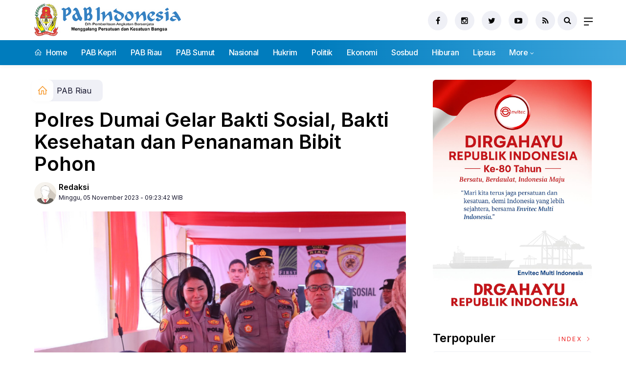

--- FILE ---
content_type: text/html; charset=UTF-8
request_url: https://pab-indonesia.co.id/news/detail/24385/polres-dumai-gelar-bakti-sosial-bakti-kesehatan-dan-penanaman-bibit-pohon
body_size: 12642
content:
<!DOCTYPE html>
<!--[if IE 9 ]>
<html class="ie ie9" lang="en-US">
   <![endif]-->
<html lang="id">
<head>
<meta charset="UTF-8">
<meta http-equiv="X-UA-Compatible" content="IE=edge">
<meta name="viewport" content="width=device-width, initial-scale=1">
<link rel="apple-touch-icon" sizes="180x180" href="https://pab-indonesia.co.id/ic/apple-touch-icon.png">
<link rel="icon" type="image/png" sizes="32x32" href="https://pab-indonesia.co.id/ic/favicon-32x32.png">
<link rel="icon" type="image/png" sizes="16x16" href="https://pab-indonesia.co.id/ic/favicon-16x16.png">
<link rel="manifest" href="https://pab-indonesia.co.id/ic/site.webmanifest">
<meta name="msapplication-TileColor" content="#111">
<meta name="theme-color" content="#111">
<meta name="robots" content="index,follow" />
<meta name="googlebot-news" content="index,follow" />
<meta name="googlebot" content="index,follow" />
<meta name="language" content="id" />
<meta name="geo.country" content="id" />
<meta http-equiv="content-language" content="In-Id" />
<meta name="geo.placename" content="Indonesia" />
<title itemprop="name">Polres Dumai Gelar Bakti Sosial, Bakti Kesehatan dan Penanaman Bibit Pohon</title>
<meta name="description" content="DUMAI, (PAB) ------Polres Dumai menggelar Bakti Sosial, Bakti Kesehatan dan Penanaman Bibit Pohon dengan tema “Polri Mengabdi Untuk Negeri”, Sabtu (4/11/2023) di Area First Resource PT. Maridan Sejati Surya Plantation Jalan Cut Nyak" itemprop="description">
<meta content="DUMAI, (PAB) ------Polres Dumai menggelar Bakti Sosial, Bakti Kesehatan dan Penanaman Bibit Pohon dengan tema “Polri Mengabdi Untuk Negeri”, Sabtu (4/11/2023) di Area First Resource PT. Maridan Sejati Surya Plantation Jalan Cut Nyak" itemprop="headline" />
<meta content="https://pab-indonesia.co.id/news/detail/24385/polres-dumai-gelar-bakti-sosial-bakti-kesehatan-dan-penanaman-bibit-pohon" itemprop="url" />
<meta name="thumbnailUrl" content="https://pab-indonesia.co.id/assets/berita/original/36564538506-img-20231105-wa0007.jpg" itemprop="thumbnailUrl" />
<meta name="keywords" content="Polres Dumai Gelar Bakti Sosial, Bakti Kesehatan dan Penanaman Bibit Pohon" itemprop="keywords">
<!-- Facebook -->
<meta property="article:author" content="https://www.facebook.com/pabindonesia" />
<meta property="article:publisher" content="https://www.facebook.com/pabindonesia" />
<meta property="og:type" content="article" />
<meta property="og:site_name" content="pab-indonesia.co.id" />
 <meta property="og:url" content="https://pab-indonesia.co.id/news/detail/24385/polres-dumai-gelar-bakti-sosial-bakti-kesehatan-dan-penanaman-bibit-pohon">
<meta property="og:title" content="Polres Dumai Gelar Bakti Sosial, Bakti Kesehatan dan Penanaman Bibit Pohon" />
<meta property="og:description" content="DUMAI, (PAB) ------Polres Dumai menggelar Bakti Sosial, Bakti Kesehatan dan Penanaman Bibit Pohon dengan tema “Polri Mengabdi Untuk Negeri”, Sabtu (4/11/2023) di Area First Resource PT. Maridan Sejati Surya Plantation Jalan Cut Nyak" />
<meta property="og:image:type" content="image/jpeg">
<meta property="og:image" content="https://pab-indonesia.co.id/assets/berita/original/36564538506-img-20231105-wa0007.jpg">

<!-- Twitter Card data -->
<meta name="twitter:card" content="summary_large_image">
<meta name="twitter:site" content="@pabindonesia">
<meta name="twitter:creator" content="@pabindonesia">
<meta name="twitter:title" content="Polres Dumai Gelar Bakti Sosial, Bakti Kesehatan dan Penanaman Bibit Pohon">
<meta name="twitter:description" content="DUMAI, (PAB) ------Polres Dumai menggelar Bakti Sosial, Bakti Kesehatan dan Penanaman Bibit Pohon dengan tema “Polri Mengabdi Untuk Negeri”, Sabtu (4/11/2023) di Area First Resource PT. Maridan Sejati Surya Plantation Jalan Cut Nyak">
<meta name="twitter:image" content="https://pab-indonesia.co.id/assets/berita/original/36564538506-img-20231105-wa0007.jpg">
<meta name="twitter:image:alt" content="Polres Dumai Gelar Bakti Sosial, Bakti Kesehatan dan Penanaman Bibit Pohon">
<link rel="amphtml" href="https://pab-indonesia.co.id/amp/detail/24385/polres-dumai-gelar-bakti-sosial-bakti-kesehatan-dan-penanaman-bibit-pohon">

<script type="application/ld+json">
                {
                    "@context": "https://schema.org",
                    "@type": "WebPage",
                    "headline": "Polres Dumai Gelar Bakti Sosial, Bakti Kesehatan dan Penanaman Bibit Pohon",
                    "url": "https://pab-indonesia.co.id/news/detail/24385/polres-dumai-gelar-bakti-sosial-bakti-kesehatan-dan-penanaman-bibit-pohon",
                    "datePublished": "Sun, 05 Nov 2023 09:23:42 +0700",
                    "image": "https://pab-indonesia.co.id/assets/berita/original/36564538506-img-20231105-wa0007.jpg",
                    "thumbnailUrl" : "https://pab-indonesia.co.id/assets/berita/large/36564538506-img-20231105-wa0007.jpg"
                }
</script>
<script type="application/ld+json">
{
  "@context": "http://schema.org",
  "@type": "NewsArticle",
  "mainEntityOfPage": {
    "@type": "WebPage",
    "@id": "https://pab-indonesia.co.id/news/detail/24385/polres-dumai-gelar-bakti-sosial-bakti-kesehatan-dan-penanaman-bibit-pohon"
  },
  "headline": "Polres Dumai Gelar Bakti Sosial, Bakti Kesehatan dan Penanaman Bibit Pohon",
  "image": {
    "@type": "ImageObject",
    "url": "https://pab-indonesia.co.id/assets/berita/original/36564538506-img-20231105-wa0007.jpg",
    "height": 800,
    "width": 800
  },
  "datePublished": "Sun, 05 Nov 2023 09:23:42 +0700",
  "dateModified": "Sun, 05 Nov 2023 09:23:42 +0700",
  "author": {
    "@type": "Person",
    "name": "Redaksi",
    "url": "https://pab-indonesia.co.id/read/penulis/admin"
  },
   "publisher": {
    "@type": "Organization",
    "name": "pab-indonesia.co.id",
    "logo": {
      "@type": "ImageObject",
      "url": "https://pab-indonesia.co.id/tema/img/logoampv2.png",
      "width": 300,
      "height": 32
    }
  },
  "description": "DUMAI, (PAB) ------Polres Dumai menggelar Bakti Sosial, Bakti Kesehatan dan Penanaman "
}
</script>
<script type="application/ld+json">
                {
                    "@context": "https://schema.org",
                    "@type": "BreadcrumbList",
                    "itemListElement":
                    [
                        {
                            "@type": "ListItem",
                            "position": 1,
                            "item":
                            {
                                "@id": "https://pab-indonesia.co.id/",
                                "name": "Home"
                            }
                        },
                        {
                            "@type": "ListItem",
                            "position": 2,
                            "item":
                            {
                                "@id": "https://pab-indonesia.co.id/read/kanal/pab-riau",
                                "name": "PAB Riau"
                            }
                        }
                    ]
                }
</script>
<script type='text/javascript' src='//platform-api.sharethis.com/js/sharethis.js#property=5d5d0875c60153001277c1b8&product=inline-share-buttons' async='async'></script>
   <!-- Stylesheets-->
   <link rel="stylesheet" href="https://pab-indonesia.co.id/tema/css/bootstrap.css" type="text/css" media="all" />
   <link rel="stylesheet" href="https://pab-indonesia.co.id/tema/css/style.css" type="text/css" media="all" />
   <link rel="stylesheet" href="https://pab-indonesia.co.id/tema/css/responsive.css" type="text/css" media="all" />
   <link rel="stylesheet" href="https://pab-indonesia.co.id/tema/css/main.css" type="text/css" media="all" />
   <!-- end head -->
  <link rel="stylesheet" href="https://pab-indonesia.co.id/tema/css/bwlJqueryNewsTicker.css" />
<style>
.breadcrumb {  float: left; padding: 7px; position: relative; display: block;}
.breadcrumb ol { list-style: none;}
.breadcrumb li { height: 30px; line-height: 30px; float: left; padding: 0 6px;}
.breadcrumb li a { text-decoration: none;}
.breadcrumb a:hover { text-decoration: none;}

.breadcrumb > li + li::before {
    padding: 0 5px;
    color: #ccc;
    content: "/\00a0";
}
/* Bredcrumb Fill 2 - style 1 */
.breadcrumb-fill2 { background-color: #eff0f6; border-radius: 10px;}
.breadcrumb-fill2 .la { 
  position: absolute; background: #fff;
  color: #f6921e;
  padding: 11px;
  border-radius: 10px; left: -5px;
  top: 0px;
  font-size: 22px;
  line-height: 1;
  box-shadow: 0 2px 8px rgba(0,0,0,.02);
-moz-box-shadow: 0 2px 8px rgba(0,0,0,.02);
-o-box-shadow: 0 2px 8px rgba(0,0,0,.02);
}

.breadcrumb-fill2, .breadcrumb-fill2 li, .breadcrumb-fill2 li.active, .breadcrumb-fill2 li a { 
  color: #14142b;
font-weight:400;}
.breadcrumb-fill2 li:first-child { margin-right: 0px;}
.breadcrumb-fill2 li:last-child { margin-right: 10px;}


.breadcrumb .fa:hover { transform: scale(1.15)}
.embed-container { position: relative; padding-bottom: 56.25%; height: 0; overflow: hidden; max-width: 100%; } .embed-container iframe, .embed-container object, .embed-container embed { position: absolute; top: 0; left: 0; width: 100%; height: 100%; }
    p.baca{
    padding: 10px;
    border-top: 1px solid #eff0f6;
    border-bottom: 1px solid #eff0f6;
    margin: 0 0 25px 0;
    background-color: #fbfbfb;
    border-radius: 5px;

}
p.baca:before{
    content: 'Baca Juga :';
    display: block;
    color: #002351;
    text-transform: uppercase;
    font-weight: normal;
    margin: 0;
    font-weight: bold;
    text-align: left;
}

p.baca a {
    color: #016fba;
    font-style: italic;
}

/*section terkait*/
#section_terkait *, 
#section_terkait *:after, 
#section_terkait *:before{
    -webkit-box-sizing: border-box; 
    -moz-box-sizing: border-box; 
    box-sizing: border-box; 
    
}
#section_terkait {
    display: flex;
    flex-direction: column;
    justify-content: center;
    padding: 10px;
    border-radius: 5px;
    background-color: #f2f2f2;
    margin-bottom: 10px;
}
#section_terkait>strong {
    color: #e92737;
}
#section_terkait #list-section_terkait,
#section_terkait #list-section_terkait > li {
    list-style: none;
    margin: 0;
    float: left;
    padding: 0;
}
#section_terkait #list-section_terkait > li > a{
  font-size: 16px;
  font-weight:400; 
    
    
}
#section_terkait #list-section_terkait > li > a:hover {
    color: #FF0000 !important;
    text-decoration: none;

}
#list-section_terkait > li::after {
    display: none;

}
.shareku{
    margin-top:7px;
}
@media only screen and (max-width: 768px) {
  #section_terkait #list-section_terkait > li > a{
    display: block;
    position: relative;
    line-height: 1.5em !important;
     font-weight: 400;
    -webkit-text-size-adjust: 100%;
    z-index: 1;
    background-size: 9px;
    
    
}

}
</style>
</head>

<body class="mobile_nav_class jl-has-sidebar">
  <div class="options_layout_wrapper jl_radius jl_none_box_styles jl_border_radiuss">
    <div class="options_layout_container full_layout_enable_front">
      <!-- Start header -->
      
      <header class="header-wraper jl_header_magazine_style two_header_top_style header_layout_style5_custom headcus5_custom">

        

        <div class="header_main_wrapper header_style_cus5_opt">

          <div class="container jl_header_5container">
            <div class="row header-main-position">
              <div class="col-md-12 logo-position-top">
                <div class="logo_position_wrapper">
                  <div class="logo_position_table">
                    
                    <!-- begin logo -->
                    <a class="logo_link" href="https://pab-indonesia.co.id/">
                      <img class="logo_black" src="https://pab-indonesia.co.id/tema/img/logo.jpeg" alt="Logo Pab-indonesia.co.id" />
                    </a>
                    <!-- end logo -->
                  
                    <div class="jl_header_link_subscribe">
                       
                      <div class="search_header_menu jl_menu_bottom">
                        <div class="menu_mobile_icons2 icon-bar">
                            <i></i>
                        </div>
                        
                      </div>
                      <div class="search_header_wrapper jl_menu_search search_form_menu_personal_click"><i class="fa fa-search"></i>
                      </div>
                      
                      <div class="menu_mobile_share_wrapper">
                              <ul class="social_icon_header_top">
                                 <li><a href="https://www.facebook.com/pabindonesia" class="facebook" target="_blank"><i class="fa fa-facebook"></i></a></li>
<li><a href="https://www.instagram.com/pabindonesia" class="google_plus" target="_blank"><i class="fa fa-instagram"></i></a></li>
<li><a class="twitter" href="https://www.twitter.com/pabindonesia" target="_blank"><i class="fa fa-twitter"></i></a></li>
<li><a class="youtube" href="https://www.youtube.com/channel/UCLtUCc5T3DzsUFroLPEuyRGg" target="_blank"><i class="fa fa-youtube-play"></i></a></li>
<li><a href="https://pab-indonesia.co.id/rss" class="rss" target="_blank"><i class="fa fa-rss"></i></a>
</li>
                              </ul>
                           </div>

                    </div>
                  </div>
                </div>
              </div>
            </div>
          </div>
        </div>
        <!-- Start Main menu -->
        <div class="jl_blank_nav"></div>
        <div id="menu_wrapper" class="menu_wrapper  jl_menu_sticky jl_stick ">
          <div class="container">
            <div class="row">
              <div class="main_menu col-md-12">
                <!-- main menu -->
                <div class="menu-primary-container navigation_wrapper">
                  <ul id="mainmenu" class="jl_main_menu">
                              <li class="menu-item"> <a href="https://pab-indonesia.co.id/"><i class="la la-home"></i> Home</a>
                                
                              </li>
                                         <li>
                        <a href="https://pab-indonesia.co.id/news/kanal/pab-kepri">PAB Kepri</a>
                    </li>
                         <li>
                        <a href="https://pab-indonesia.co.id/news/kanal/pab-riau">PAB Riau</a>
                    </li>
                         <li>
                        <a href="https://pab-indonesia.co.id/news/kanal/pab-sumut">PAB Sumut</a>
                    </li>
                         <li>
                        <a href="https://pab-indonesia.co.id/news/kanal/nasional">Nasional</a>
                    </li>
                         <li>
                        <a href="https://pab-indonesia.co.id/news/kanal/hukrim">Hukrim</a>
                    </li>
                         <li>
                        <a href="https://pab-indonesia.co.id/news/kanal/politik">Politik</a>
                    </li>
                         <li>
                        <a href="https://pab-indonesia.co.id/news/kanal/ekonomi">Ekonomi</a>
                    </li>
                         <li>
                        <a href="https://pab-indonesia.co.id/news/kanal/sosbud">Sosbud</a>
                    </li>
                         <li>
                        <a href="https://pab-indonesia.co.id/news/kanal/hiburan">Hiburan</a>
                    </li>
                         <li>
                        <a href="https://pab-indonesia.co.id/news/kanal/lipsus">Lipsus</a>
                    </li>
             
  
                             <li class="menu-item menu-item-has-children">
                        <a href="#">More</a>
                          <ul class="sub-menu">
                                                    <li>
                                
                                    <a href="https://pab-indonesia.co.id/news/kanal/pan-asia-bulletin">Pan Asia Bulletin</a>
                                    
                            </li>
                                                        <li>
                                
                                    <a href="https://pab-indonesia.co.id/news/kanal/surat-pembaca">Surat Pembaca</a>
                                    
                            </li>
                                                        <li>
                                
                                    <a href="https://pab-indonesia.co.id/news/kanal/internasional">Internasional</a>
                                    
                            </li>
                                                        <li>
                                
                                    <a href="https://pab-indonesia.co.id/news/kanal/citizen">Citizen Journalism</a>
                                    
                            </li>
                                                        <li>
                                
                                    <a href="https://pab-indonesia.co.id/news/kanal/Opini">Opini</a>
                                    
                            </li>
                                                        <li>
                                
                                    <a href="https://pab-indonesia.co.id/news/kanal/Video">Video</a>
                                    
                            </li>
                            <li><a href="https://pab-indonesia.co.id/news/editor">Pilihan Editor</a></li>
<li><a href="https://pab-indonesia.co.id/news/popular">Terpopuler</a></li>
<li><a href="https://pab-indonesia.co.id/news/foto">Galeri</a></li>
<li><a href="https://pab-indonesia.co.id/news/advertorial">Advertorial</a></li>

<li><a href="https://pab-indonesia.co.id/news/indeks">Indeks </a></li>
</ul></li>        


                           </ul>
                </div>
                <!-- end main menu -->
              </div>
            </div>
          </div>
        </div>
      </header>
      <!-- end header -->
      <div id="content_nav" class="jl_mobile_nav_wrapper">
        <div id="nav" class="jl_mobile_nav_inner">
          <div class="menu_mobile_icons mobile_close_icons closed_menu"><span class="jl_close_wapper"><span class="jl_close_1"></span><span class="jl_close_2"></span></span>
          </div>
          <ul id="mobile_menu_slide" class="menu_moble_slide">
 <li class="menu-item"> <a href="https://pab-indonesia.co.id/">Home</a>
                          
                              </li>
                                           <li>
                        <a href="https://pab-indonesia.co.id/news/kanal/pab-kepri">PAB Kepri</a>
                    </li>
                         <li>
                        <a href="https://pab-indonesia.co.id/news/kanal/pab-riau">PAB Riau</a>
                    </li>
                         <li>
                        <a href="https://pab-indonesia.co.id/news/kanal/pab-sumut">PAB Sumut</a>
                    </li>
                         <li>
                        <a href="https://pab-indonesia.co.id/news/kanal/nasional">Nasional</a>
                    </li>
                         <li>
                        <a href="https://pab-indonesia.co.id/news/kanal/hukrim">Hukrim</a>
                    </li>
                         <li>
                        <a href="https://pab-indonesia.co.id/news/kanal/politik">Politik</a>
                    </li>
                         <li>
                        <a href="https://pab-indonesia.co.id/news/kanal/ekonomi">Ekonomi</a>
                    </li>
                         <li>
                        <a href="https://pab-indonesia.co.id/news/kanal/sosbud">Sosbud</a>
                    </li>
                         <li>
                        <a href="https://pab-indonesia.co.id/news/kanal/hiburan">Hiburan</a>
                    </li>
                         <li>
                        <a href="https://pab-indonesia.co.id/news/kanal/lipsus">Lipsus</a>
                    </li>
             
 <li class="menu-item menu-item-has-children">
                        <a href="#">More</a>
                          <ul class="sub-menu">
                                                    <li>
                                
                                    <a href="https://pab-indonesia.co.id/news/kanal/pan-asia-bulletin">Pan Asia Bulletin</a>
                                    
                            </li>
                                                        <li>
                                
                                    <a href="https://pab-indonesia.co.id/news/kanal/surat-pembaca">Surat Pembaca</a>
                                    
                            </li>
                                                        <li>
                                
                                    <a href="https://pab-indonesia.co.id/news/kanal/internasional">Internasional</a>
                                    
                            </li>
                                                        <li>
                                
                                    <a href="https://pab-indonesia.co.id/news/kanal/citizen">Citizen Journalism</a>
                                    
                            </li>
                                                        <li>
                                
                                    <a href="https://pab-indonesia.co.id/news/kanal/Opini">Opini</a>
                                    
                            </li>
                                                        <li>
                                
                                    <a href="https://pab-indonesia.co.id/news/kanal/Video">Video</a>
                                    
                            </li>
                            <li><a href="https://pab-indonesia.co.id/news/editor">Pilihan Editor</a></li>
<li><a href="https://pab-indonesia.co.id/news/popular">Terpopuler</a></li>
<li><a href="https://pab-indonesia.co.id/news/foto">Galeri</a></li>
<li><a href="https://pab-indonesia.co.id/news/advertorial">Advertorial</a></li>

<li><a href="https://pab-indonesia.co.id/news/indeks">Indeks </a></li>
</ul></li>                   
                           </ul>
<span class="jl_none_space"></span>
          <div id="disto_about_us_widget-2" class="widget jellywp_about_us_widget">
            <div class="widget_jl_wrapper about_widget_content">
              <div class="jellywp_about_us_widget_wrapper">
                <div class="social_icons_widget">
                  <ul class="social-icons-list-widget icons_about_widget_display">
                             
                               <li><a href="https://www.facebook.com/pabindonesia" class="facebook" target="_blank"><i class="fa fa-facebook"></i></a></li>
<li><a href="https://www.instagram.com/pabindonesia" class="google_plus" target="_blank"><i class="fa fa-instagram"></i></a></li>
<li><a class="twitter" href="https://www.twitter.com/pabindonesia" target="_blank"><i class="fa fa-twitter"></i></a></li>
<li><a class="youtube" href="https://www.youtube.com/channel/UCLtUCc5T3DszUFroLPEuyRGg" target="_blank"><i class="fa fa-youtube-play"></i></a></li>
<li><a href="https://pab-indonesia.co.id/rss" class="rss" target="_blank"><i class="fa fa-rss"></i></a>
</li>
                             
                           </ul>
                </div>
              </div> <span class="jl_none_space"></span>
            </div>
          </div>
        </div>
      </div>
      <div class="search_form_menu_personal">
        <div class="menu_mobile_large_close"><span class="jl_close_wapper search_form_menu_personal_click"><span class="jl_close_1"></span><span class="jl_close_2"></span></span>
        </div>
        <form action="https://pab-indonesia.co.id/news/pencarian" method="post" class="searchform_theme">
               <input type="text" placeholder="Pencarian..." value="" name="q" class="search_btn" />
               <button type="submit" class="button"><i class="fa fa-search"></i>
               </button>
            </form>
      </div>
      <div class="mobile_menu_overlay"></div>
<section id="content_main" class="clearfix jl_spost">
    <div class="container">
        <div class="row main_content">
            <div class="col-md-8 loop-large-post" id="content">
                <div class="widget_container content_page">
                    <!-- start post -->

                       
   <ol class="breadcrumb breadcrumb-fill2 mb-15ku">
        <li><a href="https://pab-indonesia.co.id/"><i class="la la-home"></i></a></li>
        <li><a href="https://pab-indonesia.co.id/news/kanal/pab-riau">PAB Riau</a></li> 
                </ol>
          <div class="post-2808 post type-post status-publish format-standard has-post-thumbnail hentry category-business tag-gaming tag-morning tag-relaxing" id="post-2808">
                        <div class="single_section_content box blog_large_post_style">
                            <div class="jl_single_style2">
    <div class="single_post_entry_content single_bellow_left_align jl_top_single_title jl_top_title_feature">
                                                         <h1 class="single_post_title_main">
            Polres Dumai Gelar Bakti Sosial, Bakti Kesehatan dan Penanaman Bibit Pohon  </h1>
                                                                
                                    <span class="single-post-meta-wrapper">

        
  <div class="row">
<div class="col-md-7 col-xs-12">
<div class="auth">
<div class="author-info">
                                    <div class="author-avatar">
                                      <a href="https://pab-indonesia.co.id/news/penulis/admin"><img src="https://pab-indonesia.co.id/assets/user/2871007368544373174617icon.png" width="50" height="50" alt="Redaksi" class="avatar avatar-50 wp-user-avatar wp-user-avatar-50 alignnone photo" /></a>                                    </div>
                                    <div class="author-description">
                                        <h5><a href="https://pab-indonesia.co.id/news/penulis/admin" title="Redaksi" rel="author">Redaksi</a></h5>
                                        <p>
                                          Minggu, 05 November 2023 - 09:23:42 WIB                                     </p>

                                    </div>
                                </div>
                            </div>
</div>
 <div class="col-md-5 col-xs-3 hidden-xs hidden-sm">
<div align="right">
<h6 class="huruf">

</h6>
</div>
</div>
</div>                           
                                   </div>
                                  
            <div class="single_content_header jl_single_feature_below">
            <div class="image-post-thumbx jlsingle-title-above">
                <img width="100%" src="https://pab-indonesia.co.id/assets/berita/original/36564538506-img-20231105-wa0007.jpg" alt="Polres Dumai Gelar Bakti Sosial, Bakti Kesehatan dan Penanaman Bibit Pohon"/>
                <div class="caption"><small></small></div>          </div>
        </div>
            </div>                            <div class="post_content">
                 <div class="shareku mb-15">
   
<div class="sharethis-inline-share-buttons"></div>
  <div class="clearfix"></div>
</div> 


<p>DUMAI, (PAB) ------</p><p><br>Polres Dumai menggelar Bakti Sosial, Bakti Kesehatan dan Penanaman Bibit Pohon dengan tema “Polri Mengabdi Untuk Negeri”, Sabtu (4/11/2023) di Area First Resource PT. Maridan Sejati Surya Plantation Jalan Cut Nyak Dien RT.005 Kelurahan Bangsal Aceh Kecamatan Sungai Sembilan.</p> 
           

                           
<p>Kegiatan dipimpin oleh Kapolres Dumai AKBP Dhovan Oktavianton, S.H, S.I.K, M.Si diwakili Wakapolres Dumai Kompol Josina Lambiombir, S.H, S.I.K, M.M dan dihadiri oleh Staf Ahli Pemerintah Kota Dumai Bidang Pemerintahan, Kemasyarakatan dan SDM Drs. Muhammad Yunus, para Pejabat Utama Polres Dumai, Kapolsek Sungai Sembilan AKP Bonardo Purba, S.H, GM First Resource PT. Maridan Sejati Surya Plantation Kota Dumai Hendri Candra, Forkopimcam Sungai Sembilan, Ketua DPH LAMR Kecamatan Sungai Sembilan Datuk H. Syufri Agus, Tokoh Agama, Tokoh Adat, Tokoh Masyarakat, Tokoh Pemuda Kecamatan Sungai Sembilan dan masyarakat penerima bantuan sosial dan pelayanan kesehatan.</p><p>Rangkaian kegiatan dimulai dengan mengikuti kegiatan Video Conference secara serentak bersama Biro SDM Polda Riau dan Mabes Polri dalam rangka Rapat Koordinasi Pembinaan (Rakorbin) SDM Polri Tahun 2023.</p><p>Bakti Kesehatan Polres Dumai menyediakan pengobatan gratis bagi masyarakat umum dan lansia serta pemeriksaan kesehatan gratis meliputi pengecekan gula darah, asam urat dan kolesterol.</p>
           

                           
<p>Sementara sebagai bentuk kepedulian antar sesama, Polres Dumai juga membagikan 100 paket sembako kepada masyarakat kurang mampu.</p><p>Dalam semangat “Mengabdi Untuk Negari,” Polres Dumai berkomitmen untuk membantu memajukan kesejahteraan masyarakat dan memperkuat hubungan dengan mereka.</p><p>Tidak hanya itu, sebagai bentuk kepedulian terhadap lingkungan, Polres Dumai juga melaksanakan kegiatan penanaman 100 bibit pohon. Tindakan ini menunjukkan komitmen Polres Dumai dalam menjaga kelestarian alam dan lingkungan.</p><p>Wakapolres Dumai Kompol Josina Lambiombir, S.H, S.I.K, M.M berharap kegiatan ini dapat menjadi inspirasi bagi semua pihak untuk berkontribusi dalam membantu ataupun menolong masyarakat yang membutuhkan dan menjaga lingkungan.</p><p>“Acara Bakti Sosial, Bakti Kesehatan dan Penanaman 100 bibit pohon ini merupakan bukti nyata dari komitmen Polres Dumai dalam Mengabdi Untuk Negari,” ungkap Wakapolres Dumai.</p><p><br>Eli/Ril</p></p>   

                                                                                               
                                                                                                                                    
                                
                                                              
                                                           
      <div class="clearfix"></div>                    

 <div class="shareku mb-15 mt-15">
   
<div class="sharethis-inline-share-buttons"></div>
  <div class="clearfix"></div>
</div>
  <header class="details-header">
                                           
                                            <div class="element-block" align="center">
                                                <div class="entry-meta">
                                                    <span class="entry-date">
                                                      </span> 
                                                    
                                                </div>
                                                 
                                                
                                            </div><div class="clearfix"></div>
                                             </header>   
                                             <div class="clearfix"></div>
                            </div>
                                                        <div class="clearfix"></div>
         

              <span class="jl_none_space"></span>    
                          
     <div class="related-posts2">     
                                
 <div class="section-title">
                        <h4 class="title">Pilihan Redaksi</h4>
                        <span class="line"></span>
                        <a class="see-all-btn float-sm-end" href="https://pab-indonesia.co.id/news/editor">Index <i class="la la-angle-right"></i></a>
                    </div>
<div class="clearfix"></div>
<div>
    <div id="panel-4212-2-1-3" class="so-panel widget widget_disto_recent_large_slider_widgets jl_widget_slider panel-last-child" data-index="8">
                                       <div class="slider_widget_post jelly_loading_pro">
                                          
                                                                                     <div class="editors__item slick-slide" data-slick-index="1" aria-hidden="true" style="width: 236px;" tabindex="-1" role="option" aria-describedby="slick-slide21">
                <div class="editors__img">
                  <a href="https://pab-indonesia.co.id/news/detail/27809/sertijab-tiga-kabalakpus-tni-panglima-tni-dorong-regenerasi-dan-peningkatan-kinerja-organisasi" tabindex="-1">
                    <img src="https://pab-indonesia.co.id/assets/berita/large/23449501150-screenshot_2025-10-20-23-21-01-013_com.jpg" alt="Sertijab Tiga Kabalakpus TNI, Panglima TNI Dorong Regenerasi dan Peningkatan Kinerja Organisasi">
                  </a>
                </div>
                <div class="editors__box">
                 
                  <h2 class="editors__title">
                    <a href="https://pab-indonesia.co.id/news/detail/27809/sertijab-tiga-kabalakpus-tni-panglima-tni-dorong-regenerasi-dan-peningkatan-kinerja-organisasi" class="editors__link" tabindex="-1">Sertijab Tiga Kabalakpus TNI, Panglima TNI Dorong Regenerasi dan Peningkatan Kinerja Organisasi</a>
                  </h2>
                  <date class="editors__date"><i class="fa fa-calendar"></i> Senin, 20 Oktober 2025</date>
                </div>
              </div>
                                         
                                            <div class="editors__item slick-slide" data-slick-index="1" aria-hidden="true" style="width: 236px;" tabindex="-1" role="option" aria-describedby="slick-slide21">
                <div class="editors__img">
                  <a href="https://pab-indonesia.co.id/news/detail/27810/panglima-tni-dampingi-presiden-ri-saksikan-penyerahan-uang-sitaan-hasil-korupsi--rp-1325-triliun-di-kejaksaan-agung" tabindex="-1">
                    <img src="https://pab-indonesia.co.id/assets/berita/large/83647814539-screenshot_2025-10-20-23-24-10-850_com.jpg" alt="Panglima TNI Dampingi Presiden RI Saksikan Penyerahan Uang Sitaan Hasil Korupsi  Rp 13,25 Triliun di Kejaksaan Agung">
                  </a>
                </div>
                <div class="editors__box">
                 
                  <h2 class="editors__title">
                    <a href="https://pab-indonesia.co.id/news/detail/27810/panglima-tni-dampingi-presiden-ri-saksikan-penyerahan-uang-sitaan-hasil-korupsi--rp-1325-triliun-di-kejaksaan-agung" class="editors__link" tabindex="-1">Panglima TNI Dampingi Presiden RI Saksikan Penyerahan Uang Sitaan Hasil Korupsi  Rp 13,25 Triliun di Kejaksaan Agung</a>
                  </h2>
                  <date class="editors__date"><i class="fa fa-calendar"></i> Senin, 20 Oktober 2025</date>
                </div>
              </div>
                                         
                                            <div class="editors__item slick-slide" data-slick-index="1" aria-hidden="true" style="width: 236px;" tabindex="-1" role="option" aria-describedby="slick-slide21">
                <div class="editors__img">
                  <a href="https://pab-indonesia.co.id/news/detail/27316/nelayan-muara-angke-adakan-ritual-nyadran" tabindex="-1">
                    <img src="https://pab-indonesia.co.id/assets/berita/large/64716946841-screenshot_2025-07-21-21-12-20-390_com.jpg" alt="Nelayan Muara Angke Adakan Ritual Nyadran">
                  </a>
                </div>
                <div class="editors__box">
                 
                  <h2 class="editors__title">
                    <a href="https://pab-indonesia.co.id/news/detail/27316/nelayan-muara-angke-adakan-ritual-nyadran" class="editors__link" tabindex="-1">Nelayan Muara Angke Adakan Ritual Nyadran</a>
                  </h2>
                  <date class="editors__date"><i class="fa fa-calendar"></i> Senin, 21 Juli 2025</date>
                </div>
              </div>
                                         
                                            <div class="editors__item slick-slide" data-slick-index="1" aria-hidden="true" style="width: 236px;" tabindex="-1" role="option" aria-describedby="slick-slide21">
                <div class="editors__img">
                  <a href="https://pab-indonesia.co.id/news/detail/27224/kejaksaan-negeri-dumai-musnahkan-barang-bukti-perkara-tindak-pidana" tabindex="-1">
                    <img src="https://pab-indonesia.co.id/assets/berita/large/85875414987-img-20250618-wa0001.jpg" alt="Kejaksaan Negeri Dumai Musnahkan Barang Bukti Perkara Tindak Pidana">
                  </a>
                </div>
                <div class="editors__box">
                 
                  <h2 class="editors__title">
                    <a href="https://pab-indonesia.co.id/news/detail/27224/kejaksaan-negeri-dumai-musnahkan-barang-bukti-perkara-tindak-pidana" class="editors__link" tabindex="-1">Kejaksaan Negeri Dumai Musnahkan Barang Bukti Perkara Tindak Pidana</a>
                  </h2>
                  <date class="editors__date"><i class="fa fa-calendar"></i> Rabu, 18 Juni 2025</date>
                </div>
              </div>
                                         
                                            <div class="editors__item slick-slide" data-slick-index="1" aria-hidden="true" style="width: 236px;" tabindex="-1" role="option" aria-describedby="slick-slide21">
                <div class="editors__img">
                  <a href="https://pab-indonesia.co.id/news/detail/27203/pemusnahan-barang-bukti-narkotika tangkapan-lanal-dumai-seberat-4854-kilogram-secara-virtual" tabindex="-1">
                    <img src="https://pab-indonesia.co.id/assets/berita/large/21017649286-img-20250612-wa0016.jpg" alt="Pemusnahan Barang Bukti Narkotika Tangkapan Lanal Dumai Seberat 48,54 Kilogram Secara Virtual">
                  </a>
                </div>
                <div class="editors__box">
                 
                  <h2 class="editors__title">
                    <a href="https://pab-indonesia.co.id/news/detail/27203/pemusnahan-barang-bukti-narkotika tangkapan-lanal-dumai-seberat-4854-kilogram-secara-virtual" class="editors__link" tabindex="-1">Pemusnahan Barang Bukti Narkotika Tangkapan Lanal Dumai Seberat 48,54 Kilogram Secara Virtual</a>
                  </h2>
                  <date class="editors__date"><i class="fa fa-calendar"></i> Kamis, 12 Juni 2025</date>
                </div>
              </div>
                                         
                                            <div class="editors__item slick-slide" data-slick-index="1" aria-hidden="true" style="width: 236px;" tabindex="-1" role="option" aria-describedby="slick-slide21">
                <div class="editors__img">
                  <a href="https://pab-indonesia.co.id/news/detail/27053/spirit-ilahi-meenakshi-thirukalyanam-membara-di-deli-serdang" tabindex="-1">
                    <img src="https://pab-indonesia.co.id/assets/berita/large/46692370446-img-20250509-wa0029.jpg" alt="Spirit Ilahi Meenakshi Thirukalyanam Membara Di Deli Serdang">
                  </a>
                </div>
                <div class="editors__box">
                 
                  <h2 class="editors__title">
                    <a href="https://pab-indonesia.co.id/news/detail/27053/spirit-ilahi-meenakshi-thirukalyanam-membara-di-deli-serdang" class="editors__link" tabindex="-1">Spirit Ilahi Meenakshi Thirukalyanam Membara Di Deli Serdang</a>
                  </h2>
                  <date class="editors__date"><i class="fa fa-calendar"></i> Kamis, 08 Mei 2025</date>
                </div>
              </div>
                                         
                                            
                                         

                                       

                                       </div> <span class="jl_none_space"></span>
                                    </div>
     <div class="clearfix"></div>                                                                                                
</div></div>
       <div class="related-posts2">                                                
                            
 <div class="section-title">
                        <h4 class="title">Tulis Komentar</h4>
                        <span class="line"></span>
                        <a class="see-all-btn float-sm-end" href="https://pab-indonesia.co.id/news/editor">Index <i class="la la-angle-right"></i></a>
                    </div>   
      <div class="abu">                                                 
                       <div id="fb-root"></div>
<script async defer crossorigin="anonymous" src="https://connect.facebook.net/id_ID/sdk.js#xfbml=1&version=v12.0" nonce="nbFfvHk6"></script>     

                                                 
              <div class="fb-comments" data-href="https://pab-indonesia.co.id/amp/detail/24385/polres-dumai-gelar-bakti-sosial-bakti-kesehatan-dan-penanaman-bibit-pohon" data-width="" data-numposts="5"></div>     
              </div>  </div>             
                            
 <div class="section-title mt-15">
                        <h4 class="title">Berita Lainnya</h4>
                        <span class="line"></span>
                        <a class="see-all-btn float-sm-end" href="https://pab-indonesia.co.id/news/indeks">Index <i class="la la-angle-right"></i></a>
                    </div>
<div class="clearfix"></div>
<div class="related-postsv">



<div class="post_list_medium_widget jl_nonav_margin page_builder_listpost jelly_homepage_builder jl-post-block-725291">
                                                                       <div class="blog_list_post_style">
                                          <div class="image-post-thumb featured-thumbnail home_page_builder_thumbnial">
                                             <div class="jl_img_container"> <span class="image_grid_header_absolute" style="background-image: url('https://pab-indonesia.co.id/assets/berita/large/45033199226-img-20251101-wa0024.jpg')"></span>
                                                <a href="https://pab-indonesia.co.id/news/detail/27882/sejarah-baru-pwmoi-riau-ketua-dpd-pwmoi-dinakhodai-seorang-wartawati" class="link_grid_header_absolute"></a><span class="jl_post_type_icon hidden-xs"><i class="la la-reply"></i></span>
                                             </div>
                                          </div>
                                          <div class="post-entry-content"> <span class="meta-category-small"><a class="pab-riau" href="https://pab-indonesia.co.id/news/kanal/pab-riau">PAB Riau</a></span>  
                                             <h3 class="image-post-title"><a href="https://pab-indonesia.co.id/news/detail/27882/sejarah-baru-pwmoi-riau-ketua-dpd-pwmoi-dinakhodai-seorang-wartawati">
                                                      Sejarah Baru PWMOI Riau, Ketua DPD PWMOI Dinakhodai Seorang Wartawati</a>
                                                   </h3>
                                             <span class="post-meta meta-main-img auto_image_with_date"><span class="post-date"><i class="fa fa-calendar"></i>Sabtu, 01 November 2025 - 20:54:14 Wib</span></span>      
                                             <div class="large_post_content">
                                                
                                             </div>
                                          </div>
                                       </div>
                                                                          <div class="blog_list_post_style">
                                          <div class="image-post-thumb featured-thumbnail home_page_builder_thumbnial">
                                             <div class="jl_img_container"> <span class="image_grid_header_absolute" style="background-image: url('https://pab-indonesia.co.id/assets/berita/large/45098228275-img-20251101-wa0011.jpg')"></span>
                                                <a href="https://pab-indonesia.co.id/news/detail/27881/bea-cukai-dumai-jadi-tuan-rumah--umkm-expo-tahun-2025--dukung-peningkatan-daya-saing-umkm" class="link_grid_header_absolute"></a><span class="jl_post_type_icon hidden-xs"><i class="la la-reply"></i></span>
                                             </div>
                                          </div>
                                          <div class="post-entry-content"> <span class="meta-category-small"><a class="pab-riau" href="https://pab-indonesia.co.id/news/kanal/pab-riau">PAB Riau</a></span>  
                                             <h3 class="image-post-title"><a href="https://pab-indonesia.co.id/news/detail/27881/bea-cukai-dumai-jadi-tuan-rumah--umkm-expo-tahun-2025--dukung-peningkatan-daya-saing-umkm">
                                                      Bea Cukai Dumai Jadi Tuan Rumah  UMKM Expo Tahun 2025  Dukung Peningkatan Daya Saing UMKM</a>
                                                   </h3>
                                             <span class="post-meta meta-main-img auto_image_with_date"><span class="post-date"><i class="fa fa-calendar"></i>Sabtu, 01 November 2025 - 12:13:24 Wib</span></span>      
                                             <div class="large_post_content">
                                                
                                             </div>
                                          </div>
                                       </div>
                                                                          <div class="blog_list_post_style">
                                          <div class="image-post-thumb featured-thumbnail home_page_builder_thumbnial">
                                             <div class="jl_img_container"> <span class="image_grid_header_absolute" style="background-image: url('https://pab-indonesia.co.id/assets/berita/large/65143799945-img-20251101-wa0005.jpg')"></span>
                                                <a href="https://pab-indonesia.co.id/news/detail/27880/bea-cukai-dumai-raih-penghargaan-eco-office-award-level-platinum" class="link_grid_header_absolute"></a><span class="jl_post_type_icon hidden-xs"><i class="la la-reply"></i></span>
                                             </div>
                                          </div>
                                          <div class="post-entry-content"> <span class="meta-category-small"><a class="pab-riau" href="https://pab-indonesia.co.id/news/kanal/pab-riau">PAB Riau</a></span>  
                                             <h3 class="image-post-title"><a href="https://pab-indonesia.co.id/news/detail/27880/bea-cukai-dumai-raih-penghargaan-eco-office-award-level-platinum">
                                                      Bea Cukai Dumai Raih Penghargaan Eco Office Award Level Platinum</a>
                                                   </h3>
                                             <span class="post-meta meta-main-img auto_image_with_date"><span class="post-date"><i class="fa fa-calendar"></i>Sabtu, 01 November 2025 - 08:18:50 Wib</span></span>      
                                             <div class="large_post_content">
                                                
                                             </div>
                                          </div>
                                       </div>
                                                                          <div class="blog_list_post_style">
                                          <div class="image-post-thumb featured-thumbnail home_page_builder_thumbnial">
                                             <div class="jl_img_container"> <span class="image_grid_header_absolute" style="background-image: url('https://pab-indonesia.co.id/assets/berita/large/85093140477-img-20251101-wa0004.jpg')"></span>
                                                <a href="https://pab-indonesia.co.id/news/detail/27879/ketua-vincent-ika-vir-dumai-berserta-rombongan-gelar-jumat-berkah-bagi-paket-sembako-untuk-warga" class="link_grid_header_absolute"></a><span class="jl_post_type_icon hidden-xs"><i class="la la-reply"></i></span>
                                             </div>
                                          </div>
                                          <div class="post-entry-content"> <span class="meta-category-small"><a class="pab-riau" href="https://pab-indonesia.co.id/news/kanal/pab-riau">PAB Riau</a></span>  
                                             <h3 class="image-post-title"><a href="https://pab-indonesia.co.id/news/detail/27879/ketua-vincent-ika-vir-dumai-berserta-rombongan-gelar-jumat-berkah-bagi-paket-sembako-untuk-warga">
                                                      Ketua Vincent Ika Vir Dumai Berserta Rombongan Gelar Jumat Berkah Bagi Paket Sembako Untuk Warga.</a>
                                                   </h3>
                                             <span class="post-meta meta-main-img auto_image_with_date"><span class="post-date"><i class="fa fa-calendar"></i>Sabtu, 01 November 2025 - 08:15:55 Wib</span></span>      
                                             <div class="large_post_content">
                                                
                                             </div>
                                          </div>
                                       </div>
                                                                          <div class="blog_list_post_style">
                                          <div class="image-post-thumb featured-thumbnail home_page_builder_thumbnial">
                                             <div class="jl_img_container"> <span class="image_grid_header_absolute" style="background-image: url('https://pab-indonesia.co.id/assets/berita/large/30979420719-img-20251101-wa0002.jpg')"></span>
                                                <a href="https://pab-indonesia.co.id/news/detail/27878/polres-dumai-gelar-program-green-policing-di-tk-maryam-macora" class="link_grid_header_absolute"></a><span class="jl_post_type_icon hidden-xs"><i class="la la-reply"></i></span>
                                             </div>
                                          </div>
                                          <div class="post-entry-content"> <span class="meta-category-small"><a class="pab-riau" href="https://pab-indonesia.co.id/news/kanal/pab-riau">PAB Riau</a></span>  
                                             <h3 class="image-post-title"><a href="https://pab-indonesia.co.id/news/detail/27878/polres-dumai-gelar-program-green-policing-di-tk-maryam-macora">
                                                      Polres Dumai Gelar Program Green Policing Di TK Maryam Macora</a>
                                                   </h3>
                                             <span class="post-meta meta-main-img auto_image_with_date"><span class="post-date"><i class="fa fa-calendar"></i>Sabtu, 01 November 2025 - 02:53:35 Wib</span></span>      
                                             <div class="large_post_content">
                                                
                                             </div>
                                          </div>
                                       </div>
                                    
</div>

                            </div>
                                     
  
                                </div>
                    </div>
                    <!-- end post -->
                    <div class="brack_space"></div>
                </div>
            </div>

                
<!-- start sidebar -->
            <div class="col-md-4" id="sidebar">
              
 <div class="mb-15">
<a href="" target="_blank">
<img width="100%" class="img-rounded"  src="https://pab-indonesia.co.id/assets/banner/72923345631IMG-20250813-WA0002.jpg" data-original="https://pab-indonesia.co.id/assets/banner/72923345631IMG-20250813-WA0002.jpg"></a>
</div>

              <span class="jl_none_space"></span>
           
     <div class="section-title">
                        <h4 class="title"><div class="tb-line"></div> <span>Terpopuler</span></h4>
                        <span class="line"></span>
                        <a class="see-all-btn float-sm-end" href="https://pab-indonesia.co.id/news/popular">Index <i class="la la-angle-right"></i></a>
                    </div>
<div class="clearfix"></div>
              
              <div class="widget post_list_widget abu">
                <div class="widget_jl_wrapper"><span class="jl_none_space"></span>
                  
                  <div class="most__wrap">
                   <div class="most__item">
            <div class="most__number">1</div>
            <div class="most__right">
                <a href="https://pab-indonesia.co.id/news/detail/27863/kejatisu-geledah-2-lokasi-jasa-kepelabuhanan-dan-kenavigasian-belawan-korupsi-bnbp-20232024" class="most__link">
                    <h2 class="most__title">Kejatisu Geledah 2 Lokasi Jasa Kepelabuhanan dan Kenavigasian Belawan Korupsi BNBP 2023-2024<br> <span class="post-meta meta-main-img auto_image_with_date">                             <span class="post-date">
                      <i class="fa fa-eye"></i> Dibaca: <b>307</b> Kali</span></span></h2>

                </a>
            </div>
        </div>                <div class="most__item">
            <div class="most__number">2</div>
            <div class="most__right">
                <a href="https://pab-indonesia.co.id/news/detail/27856/kota-dumai-siap-go-global-kemenkeu-gelar-webinar-mendunia-pembuka-umkm-expo-2025" class="most__link">
                    <h2 class="most__title">Kota Dumai Siap Go Global Kemenkeu Gelar Webinar Mendunia Pembuka UMKM Expo 2025<br> <span class="post-meta meta-main-img auto_image_with_date">                             <span class="post-date">
                      <i class="fa fa-eye"></i> Dibaca: <b>321</b> Kali</span></span></h2>

                </a>
            </div>
        </div>                <div class="most__item">
            <div class="most__number">3</div>
            <div class="most__right">
                <a href="https://pab-indonesia.co.id/news/detail/27851/komitmen-zero-halinar-rutan-tanjung-pura-tingkatkan-layanan-wartelsuspas-warga-binaan" class="most__link">
                    <h2 class="most__title">Komitmen Zero Halinar Rutan Tanjung Pura Tingkatkan Layanan Wartelsuspas Warga Binaan<br> <span class="post-meta meta-main-img auto_image_with_date">                             <span class="post-date">
                      <i class="fa fa-eye"></i> Dibaca: <b>762</b> Kali</span></span></h2>

                </a>
            </div>
        </div>                <div class="most__item">
            <div class="most__number">4</div>
            <div class="most__right">
                <a href="https://pab-indonesia.co.id/news/detail/27849/aph-diminta-tindak-tegas-aktivitas-penimbunan-cpo-di-gudang-jalan-pelabuhan-raya-belawan" class="most__link">
                    <h2 class="most__title">APH Diminta Tindak Tegas Aktivitas Penimbunan CPO Di Gudang Jalan Pelabuhan Raya Belawan<br> <span class="post-meta meta-main-img auto_image_with_date">                             <span class="post-date">
                      <i class="fa fa-eye"></i> Dibaca: <b>327</b> Kali</span></span></h2>

                </a>
            </div>
        </div>                <div class="most__item">
            <div class="most__number">5</div>
            <div class="most__right">
                <a href="https://pab-indonesia.co.id/news/detail/27848/polsek-birubiru-patroli-lokasi-judi-dadu-putar-dan-tembak-ikan" class="most__link">
                    <h2 class="most__title">Polsek Biru-Biru Patroli Lokasi Judi Dadu Putar dan Tembak Ikan<br> <span class="post-meta meta-main-img auto_image_with_date">                             <span class="post-date">
                      <i class="fa fa-eye"></i> Dibaca: <b>324</b> Kali</span></span></h2>

                </a>
            </div>
        </div>                <div class="most__item">
            <div class="most__number">6</div>
            <div class="most__right">
                <a href="https://pab-indonesia.co.id/news/detail/27847/polsek-dumai-timur-laksanakan-edukasi-penanaman-pohon-di-smk-perminyakan" class="most__link">
                    <h2 class="most__title">Polsek Dumai Timur Laksanakan Edukasi Penanaman Pohon Di SMK Perminyakan<br> <span class="post-meta meta-main-img auto_image_with_date">                             <span class="post-date">
                      <i class="fa fa-eye"></i> Dibaca: <b>460</b> Kali</span></span></h2>

                </a>
            </div>
        </div>                <div class="most__item">
            <div class="most__number">7</div>
            <div class="most__right">
                <a href="https://pab-indonesia.co.id/news/detail/27846/kejaksaan-negeri-dumai-gelar-apel-kerja-senin-pagi-tekankan-kedisiplinan-dan-integritas" class="most__link">
                    <h2 class="most__title">Kejaksaan Negeri Dumai Gelar Apel Kerja Senin Pagi, Tekankan Kedisiplinan dan Integritas<br> <span class="post-meta meta-main-img auto_image_with_date">                             <span class="post-date">
                      <i class="fa fa-eye"></i> Dibaca: <b>329</b> Kali</span></span></h2>

                </a>
            </div>
        </div>                       
        
    </div>
<span class="jl_none_space"></span>
                </div>
              </div><span class="jl_none_space"></span>

<div class="mb-15">
<a href="" target="_blank">
<img width="100%" class="img-rounded"  src="https://pab-indonesia.co.id/assets/banner/60997640722IMG-20250809-WA0001.jpg" data-original="https://pab-indonesia.co.id/assets/banner/60997640722IMG-20250809-WA0001.jpg"></a>
</div>
<div class="clearfix"></div> 
<div class="section-title">
                        <h4 class="title"><div class="tb-line"></div> <span>Terkini</span></h4>
                        <span class="line"></span>
                        <a class="see-all-btn float-sm-end" href="https://pab-indonesia.co.id/news/indeks">Index <i class="la la-angle-right"></i></a>
                    </div>
<div class="clearfix"></div>
              <div class="widget abu">



<div class="box jl_grid_layout1 mb-15 blog_grid_post_style post-4761 post type-post status-publish format-standard has-post-thumbnail hentry category-sports">
    <div class="post_grid_content_wrapper">
                <div class="image-post-thumb">
            <a href="https://pab-indonesia.co.id/news/detail/27882/sejarah-baru-pwmoi-riau-ketua-dpd-pwmoi-dinakhodai-seorang-wartawati" class="link_image featured-thumbnail" title="Sejarah Baru PWMOI Riau, Ketua DPD PWMOI Dinakhodai Seorang Wartawati">
                <img width="780" height="450" src="https://pab-indonesia.co.id/assets/berita/large/45033199226-img-20251101-wa0024.jpg" class="attachment-disto_large_feature_image size-disto_large_feature_image wp-post-image" alt="" />                <div class="background_over_image"></div>
            </a>
                                       
        </div>
                <div class="post-entry-content">
            <div class="post-entry-content-wrapper">
                <div class="large_post_content">                    
                    <h5 class="image-post-title"><a href="https://pab-indonesia.co.id/news/detail/27882/sejarah-baru-pwmoi-riau-ketua-dpd-pwmoi-dinakhodai-seorang-wartawati">
                            Sejarah Baru PWMOI Riau, Ketua DPD PWMOI Dinakhodai Seorang Wartawati</a></h5>
                    <span class="jl_post_meta"><span class="post-date"><i class="fa fa-calendar"></i>01 November 2025</span></span>                </div>
            </div>
        </div>
    </div>
</div><br><br>
<ul class="feature-post-list recent-post-widget mt-15">
   
<li>
                        
                        <div class="item-details">
                          <h3 class="feature-post-title"><a href="https://pab-indonesia.co.id/news/detail/27881/bea-cukai-dumai-jadi-tuan-rumah--umkm-expo-tahun-2025--dukung-peningkatan-daya-saing-umkm">
                Bea Cukai Dumai Jadi Tuan Rumah  UMKM Expo Tahun 2025  Dukung Peningkatan Daya Saing UMKM</a></h3>
                          <span class="post-meta meta-main-img auto_image_with_date">                             <span class="post-date"><i class="fa fa-calendar"></i> 01 November 2025</span></span>
                        </div>
                      </li>


  
<li>
                        
                        <div class="item-details">
                          <h3 class="feature-post-title"><a href="https://pab-indonesia.co.id/news/detail/27880/bea-cukai-dumai-raih-penghargaan-eco-office-award-level-platinum">
                Bea Cukai Dumai Raih Penghargaan Eco Office Award Level Platinum</a></h3>
                          <span class="post-meta meta-main-img auto_image_with_date">                             <span class="post-date"><i class="fa fa-calendar"></i> 01 November 2025</span></span>
                        </div>
                      </li>


  
<li>
                        
                        <div class="item-details">
                          <h3 class="feature-post-title"><a href="https://pab-indonesia.co.id/news/detail/27879/ketua-vincent-ika-vir-dumai-berserta-rombongan-gelar-jumat-berkah-bagi-paket-sembako-untuk-warga">
                Ketua Vincent Ika Vir Dumai Berserta Rombongan Gelar Jumat Berkah Bagi Paket Sembako Untuk Warga.</a></h3>
                          <span class="post-meta meta-main-img auto_image_with_date">                             <span class="post-date"><i class="fa fa-calendar"></i> 01 November 2025</span></span>
                        </div>
                      </li>


  
<li>
                        
                        <div class="item-details">
                          <h3 class="feature-post-title"><a href="https://pab-indonesia.co.id/news/detail/27878/polres-dumai-gelar-program-green-policing-di-tk-maryam-macora">
                Polres Dumai Gelar Program Green Policing Di TK Maryam Macora</a></h3>
                          <span class="post-meta meta-main-img auto_image_with_date">                             <span class="post-date"><i class="fa fa-calendar"></i> 01 November 2025</span></span>
                        </div>
                      </li>


  
<li>
                        
                        <div class="item-details">
                          <h3 class="feature-post-title"><a href="https://pab-indonesia.co.id/news/detail/27877/dprd-dumai--menggelar-rdp-petani-dan-masyarakat-kelurahan-batu-teritip">
                DPRD Dumai  Menggelar RDP Petani dan Masyarakat Kelurahan Batu Teritip</a></h3>
                          <span class="post-meta meta-main-img auto_image_with_date">                             <span class="post-date"><i class="fa fa-calendar"></i> 01 November 2025</span></span>
                        </div>
                      </li>


  
<li>
                        
                        <div class="item-details">
                          <h3 class="feature-post-title"><a href="https://pab-indonesia.co.id/news/detail/27876/baru-beberapa-hari-menjabat-plt-kajari-madina-langsung-gerebek-kasus-korupsi-desa">
                Baru Beberapa Hari Menjabat, Plt. Kajari Madina Langsung Gerebek Kasus Korupsi Desa</a></h3>
                          <span class="post-meta meta-main-img auto_image_with_date">                             <span class="post-date"><i class="fa fa-calendar"></i> 31 Oktober 2025</span></span>
                        </div>
                      </li>


  
<li>
                        
                        <div class="item-details">
                          <h3 class="feature-post-title"><a href="https://pab-indonesia.co.id/news/detail/27875/mahasiswa-desak-kapolda-sumut-atensi-perkara-laporan-siwa-kumar-koordinator-aksi-tangkap-va-dan-copot-penyidik-ot">
                Mahasiswa Desak Kapolda Sumut Atensi Perkara Laporan Siwa Kumar, Koordinator Aksi: Tangkap VA dan Copot Penyidik OT</a></h3>
                          <span class="post-meta meta-main-img auto_image_with_date">                             <span class="post-date"><i class="fa fa-calendar"></i> 31 Oktober 2025</span></span>
                        </div>
                      </li>


  
<li>
                        
                        <div class="item-details">
                          <h3 class="feature-post-title"><a href="https://pab-indonesia.co.id/news/detail/27874/melalui-program-jumat-curhat-polresta-deli-serdang--tingkatkan-silaturahmi-masyarakat">
                Melalui Program Jumat Curhat, Polresta Deli Serdang  Tingkatkan Silaturahmi Masyarakat</a></h3>
                          <span class="post-meta meta-main-img auto_image_with_date">                             <span class="post-date"><i class="fa fa-calendar"></i> 31 Oktober 2025</span></span>
                        </div>
                      </li>


  
<li>
                        
                        <div class="item-details">
                          <h3 class="feature-post-title"><a href="https://pab-indonesia.co.id/news/detail/27873/kasus-citra-land-mantan-bupati-deli-serdang-diperiksa-penyidik-kejatisu">
                Kasus Citra Land, Mantan Bupati Deli Serdang Diperiksa Penyidik Kejatisu</a></h3>
                          <span class="post-meta meta-main-img auto_image_with_date">                             <span class="post-date"><i class="fa fa-calendar"></i> 31 Oktober 2025</span></span>
                        </div>
                      </li>


  
  </ul> 

              </div>
              </div>
            </div>
            <!-- end sidebar -->
            </div>
                    </div>
</section>
<!-- end content -->
 <!-- Start footer -->
          <footer id="footer-container" class=" enable_footer_columns_dark">
           
            <div class="footer-bottom enable_footer_copyright_dark">
               <div class="container">
                  <div class="row">
  <div class="col-md-12 mt-15">Follow Us</div>
                
 <div class="col-md-12 text-center">
                     <div class="col-md-12 text-center">
 <ul class="social-icons-list-widget icons_about_widget_display">
 <li><a href="https://www.facebook.com/pabindonesia/" class="facebook" target="_blank"><i class="fa fa-facebook"></i></a></li>
<li><a href="https://www.instagram.com/pabindonesia/" class="google_plus" target="_blank"><i class="fa fa-instagram"></i></a></li>
<li><a class="twitter" href="https://twitter.com/pabindonesia" target="_blank"><i class="fa fa-twitter"></i></a></li>
<li><a class="youtube" href="https://www.youtube.com/channel/UCLtUCcd5T3DzUFroLPEuyRGg" target="_blank"><i class="fa fa-youtube-play"></i></a>
                      </li>
                                       
                                      
                                      
                                      
                                      
                                       <li><a href="https://pab-indonesia.co.id/rss" class="rss" target="_blank"><i class="fa fa-rss"></i></a>
                                       </li>
                                      
                                    </ul><br><br>
                      </div>
                  </div>
 <div class="col-md-12 text-center aku mt5 copas">
<a href="https://pab-indonesia.co.id/news/tentangkami">Tentang Kami</a>
<a href="https://pab-indonesia.co.id/news/redaksi">Redaksi</a>
<a href="https://pab-indonesia.co.id/news/infoiklan">Info Iklan</a>
<a href="https://pab-indonesia.co.id/news/pedomanmediasiber">Pedoman Media Siber</a>
<a href="https://pab-indonesia.co.id/news/disclaimer">Disclaimer</a>
<a href="https://pab-indonesia.co.id/news/kontak">Kontak Kami</a>
                       <div class="clearfix"></div>
                     </div>
                      <div class="col-md-12 cop">© Copyright 2015 Pab-indonesia.co.id. All Rights Reserved</div>
                   
                   
                    

                      <div class="col-md-12 text-center mt-15">

</div> 

                       
                  </div>
               </div>
            </div>
         </footer>
         <!-- End footer -->
      </div>
   </div>
      <div id="go-top"><a href="#go-top"><i class="fa fa-angle-up"></i></a>
   </div>
   <script src="https://pab-indonesia.co.id/tema/js/jquery.js"></script>
   <script src="https://pab-indonesia.co.id/tema/js/fluidvids.js"></script>
   <script src="https://pab-indonesia.co.id/tema/js/infinitescroll.js"></script>
   <script src="https://pab-indonesia.co.id/tema/js/justified.js"></script>
   <script src="https://pab-indonesia.co.id/tema/js/slick.js"></script>
   <script src="https://pab-indonesia.co.id/tema/js/theia-sticky-sidebar.js"></script>
   <script src="https://pab-indonesia.co.id/tema/js/aos.js"></script>
   <script src="https://pab-indonesia.co.id/tema/js/bwlJqueryNewsTicker.min.js"></script>
   <script src="https://pab-indonesia.co.id/tema/js/custom.js"></script>



</body>

</html>